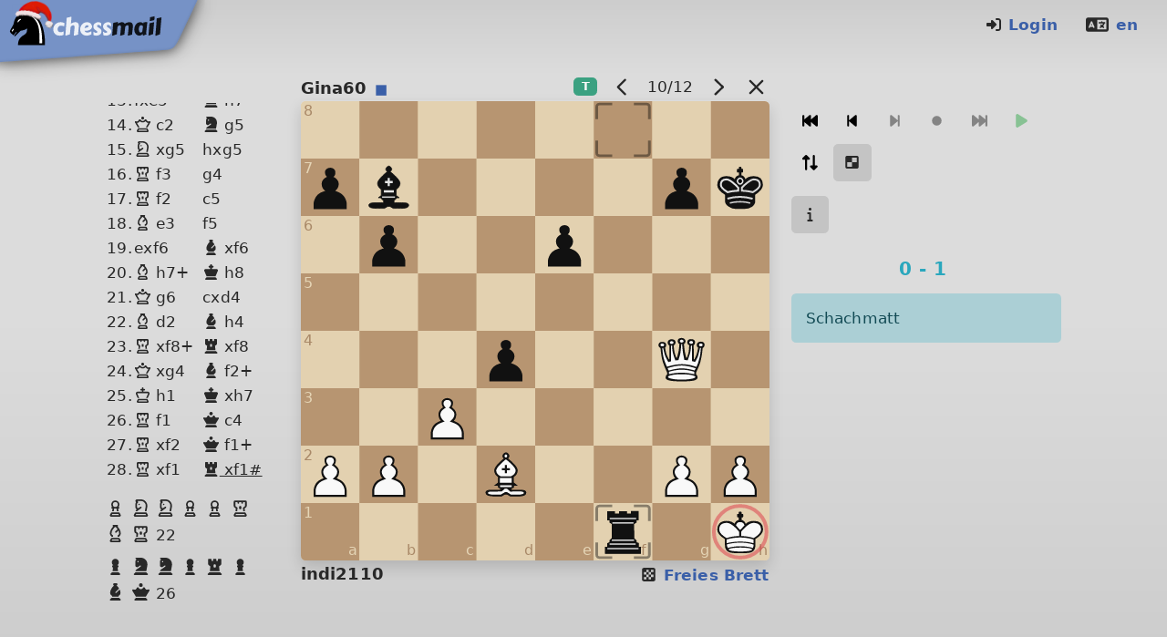

--- FILE ---
content_type: text/html;charset=UTF-8
request_url: https://www.chessmail.de/game/762717f8223a434d
body_size: 3604
content:
<!DOCTYPE html>
<html lang="de">
<head>
<!--
       _                       _ _
  ___/ /___ __  __  ____ ___ /_/ /
/ __/  \ ,_\ _/  _//    \ , / / /
\__/_/_/__\___/___/_/_/_//_/_/__\ v.3.251209.0042

(c) shaack.com 2003-2025 all rights reserved
-->
<title>Spiel, indi2110 - Gina60</title>
<meta name="description" content="Schachpartie, indi2110 - Gina60, Start: 26.12.21, Ergebnis: 0-1, Eröffnung: d4 Sf6 f4 b6"/>
<!-- templates/includes/head-meta -->
<meta charset="UTF-8"/>
<meta name="viewport" content="width=device-width, user-scalable=yes, initial-scale=1.0"/>
<meta http-equiv="X-UA-Compatible" content="ie=edge"/>
<meta name="google-site-verification" content="kuFdOGtxYzvyhbk81E_beuoGuG5UDNcQJTanf16DdcM"/>
<meta name="theme-color" content="#313132" media="(prefers-color-scheme: light)"/>
<meta name="theme-color" content="#101010" media="(prefers-color-scheme: dark)"/>
<meta name="apple-mobile-web-app-title" content="chessmail"/>
<link rel="icon" href="/favicon.ico?v=3.251209.0042.c" type="image/x-icon">
<link rel="apple-touch-icon" sizes="180x180" href="/apple-touch-icon.png?v=3.251209.0042.c">
<link rel="icon" type="image/png" sizes="32x32" href="/favicon-32x32.png?v=3.251209.0042.c">
<link rel="icon" type="image/png" sizes="16x16" href="/favicon-16x16.png?v=3.251209.0042.c">
<link rel="manifest" href="/site.webmanifest.json?v=3.251209.0042.c">
<link rel="alternate" hreflang="de" href="https://www.chessmail.de/game/762717f8223a434d"/>
<link rel="alternate" hreflang="en" href="https://www.chessmail.eu/game/762717f8223a434d"/>
<link rel="canonical" href="https://www.chessmail.de/game/762717f8223a434d"/>
<script>
    if (!HTMLScriptElement || !HTMLScriptElement.supports || !HTMLScriptElement.supports('importmap')) {
        
        document.write('<script src="/v3/node_modules/es-module-shims/dist/es-module-shims.js?v=3.251209.0042.c"><\/script>');
        console.log("es-module-shims loaded")
    }
</script>
<script type="importmap">
    {
        "imports": {
            "chess.mjs/": "/modules/3.251209.0042.c/v3/node_modules/chess.mjs/",
            "bind.mjs/": "/modules/3.251209.0042.c/v3/node_modules/bind.mjs/",
            "cm-web-modules/": "/modules/3.251209.0042.c/v3/node_modules/cm-web-modules/",
            "cm-polyglot/": "/modules/3.251209.0042.c/v3/node_modules/cm-polyglot/",
            "cm-pgn/": "/modules/3.251209.0042.c/v3/node_modules/cm-pgn/",
            "cm-chess/": "/modules/3.251209.0042.c/v3/node_modules/cm-chess/",
            "cm-chessboard/": "/modules/3.251209.0042.c/v3/node_modules/cm-chessboard/",
            "cm-chessboard-eight-queens-puzzle/": "/modules/3.251209.0042.c/v3/node_modules/cm-chessboard-eight-queens-puzzle/",
            "cm-chessboard-position-editor/": "/modules/3.251209.0042.c/v3/node_modules/cm-chessboard-position-editor/",
            "chess-console/": "/modules/3.251209.0042.c/v3/node_modules/chess-console/",
            "cm-engine-runner/": "/modules/3.251209.0042.c/v3/node_modules/cm-engine-runner/",
            "cm-fen-editor/": "/modules/3.251209.0042.c/v3/node_modules/cm-fen-editor/",
            "chess-console-stockfish/": "/modules/3.251209.0042.c/v3/node_modules/chess-console-stockfish/",
            "bootstrap-input-spinner/": "/modules/3.251209.0042.c/v3/node_modules/bootstrap-input-spinner/",
            "bootstrap-show-modal/": "/modules/3.251209.0042.c/v3/node_modules/bootstrap-show-modal/",
            "bootstrap-show-toast/": "/modules/3.251209.0042.c/v3/node_modules/bootstrap-show-toast/",
            "touch-and-hold-button/": "/modules/3.251209.0042.c/v3/node_modules/touch-and-hold-button/",
            "easymde/": "/modules/3.251209.0042.c/v3/node_modules/easymde/",
            "awesomplete-es6/": "/modules/3.251209.0042.c/v3/node_modules/awesomplete-es6/",
            "starfield-js/": "/modules/3.251209.0042.c/v3/node_modules/starfield-js/",
            "v3/src/": "/modules/3.251209.0042.c/v3/src/"
        }
    }
</script>
<script>
            window.resourcesCacheKey = "3.251209.0042.c"
            
            const colorSchemeSupport = window.matchMedia('(prefers-color-scheme: dark)').matches || window.matchMedia('(prefers-color-scheme: light)').matches
            if (!colorSchemeSupport) {
                
                document.write('<link rel="stylesheet" href="/v3/assets/styles/screen-light.css?v=3.251209.0042.c" media="screen"/>')
            }
        </script>
        <link rel="stylesheet" href="/v3/assets/styles/screen-light.css?v=3.251209.0042.c"
              media="screen and (prefers-color-scheme: light)"/>
        <link rel="stylesheet" href="/v3/assets/styles/screen-light.css?v=3.251209.0042.c"
              media="screen and (prefers-color-scheme: no-preference)"/>
        <link rel="stylesheet" href="/v3/assets/styles/screen-dark.css?v=3.251209.0042.c"
              media="screen and (prefers-color-scheme: dark)"/>
    <link rel="stylesheet" href="/v3/assets/styles/screen-light.css?v=3.251209.0042.c" media="print"/></head>
<body class="game game 762717f8223a434d depth-2 notme public group-CC chessmail  layout-board dev-false pageAdsEnabled-true userAdsEnabled-true">
<!-- templates/main body -->
<!-- templates/includes/header -->
<header id="top">
    <!-- templates/includes/chessmail-logo -->
<div id="logo">
    <img aria-hidden="true" alt="chessmail" class=""
         src="/v3/assets/images/chessmail_logo_christmas.svg?v=3.251209.0042.c"/>
    <div aria-hidden="true" id="logoBadge" class="badge_christmas">
        <div class="badge rounded-pill bg-success badgeMarksSum"></div>
    </div>
    <a title="Startseite" id="logoButton" href="/">
        <span class="visually-hidden">Startseite</span>
    </a>
</div>


<!-- // templates/includes/chessmail-logo --><div class="header-fixed">
        <nav class="user-nav" aria-label="Nutzer Navigation">
            <ul class="list-inline pt-2 pe-3">
                        <li class="list-inline-item pe-3">
                                <a rel="nofollow" href="/login" class="font-weight-bold me-2"><span class=" icon icon-right-to-bracket size-1 set-solid" aria-hidden="true">
        <svg viewBox="0 0 40 40">
            <use xlink:href="/v3/assets/kit-79c61949dc-web/sprites/solid.svg?v=3.251209.0042.c#right-to-bracket"></use>
        </svg>
        </span>
    Login</a></li>
                        <li class="list-inline-item">
                            <a href="https://www.chessmail.eu/game/762717f8223a434d" title="Englisch" class="font-weight-bold" aria-label="Englisch" target="_self"><span class=" icon icon-language size-2 set-solid" aria-hidden="true">
        <svg viewBox="0 0 40 40">
            <use xlink:href="/v3/assets/kit-79c61949dc-web/sprites/solid.svg?v=3.251209.0042.c#language"></use>
        </svg>
        </span>
    en</a></li>
                    </ul>
                </nav>
    </div>
</header>
<!-- // templates/includes/header --><!-- currentPage: game -->
<div class="container-fluid container-main">
    <main id="main">
        <div class="content-chess-console">
        <div id="console-container"></div>
    </div>
    <div id="chess-console-content" class="d-none">
        <div class="above">
            <div class="horizontal_nav">
    <nav aria-label="Spiele Navigation">
        <ul class="list-inline list-inline-game-nav">
            <li class="list-inline-item">
                <span aria-label="Turnierspiel" title="Turnierspiel" class="badge badge-game-type badge-tournament">T</span>
    </li>
            <li class="list-inline-item">
                    <a href="/game/c8f5333a21984635" title="Vorheriges Spiel" aria-label="Vorheriges Spiel"><span class=" icon icon-angle-left size-2 set-regular" aria-hidden="true">
        <svg viewBox="0 0 40 40">
            <use xlink:href="/v3/assets/kit-79c61949dc-web/sprites/regular.svg?v=3.251209.0042.c#angle-left"></use>
        </svg>
        </span>
    </a></li>
            <li class="list-inline-item d-none d-sm-inline">
                        10/12</li>
            <li class="list-inline-item"><a href="/game/c724059c1be0453a" title="Nächstes Spiel" aria-label="Nächstes Spiel"><span class=" icon icon-angle-right size-2 set-regular" aria-hidden="true">
        <svg viewBox="0 0 40 40">
            <use xlink:href="/v3/assets/kit-79c61949dc-web/sprites/regular.svg?v=3.251209.0042.c#angle-right"></use>
        </svg>
        </span>
    </a></li>
            <li class="list-inline-item">
                <a href="/" title="Zurück zur Liste" aria-label="Zurück zur Liste"><span class=" icon icon-xmark size-2 set-regular" aria-hidden="true">
        <svg viewBox="0 0 40 40">
            <use xlink:href="/v3/assets/kit-79c61949dc-web/sprites/regular.svg?v=3.251209.0042.c#xmark"></use>
        </svg>
        </span>
    </a></li>
        </ul>
    </nav>
</div></div>
        <div class="right">
            </div>
    </div></main>
    </div>
<script type="module">
    import {ChessmailApp} from "/v3/dist/ChessmailApp.js?v=3.251209.0042.c"

    ChessmailApp.showVersionInConsole("3.251209.0042")
    const props = {
        user: null,
        websocket: {
            server: "www.chessmail.de:3000",
            joinPageRoom: true,
            token: ""
        },
        boardStyle: {
            themePbm: "oak",
            themeChessWorld: "oak",
            themeEngine: "jade",
            themePuzzle: "stone",
            themeLive: "skyline",
            themeFreeBoard: "oak",
            piecesSet: "chessmail",
            piecesPath: undefined,
            borderType: true ? "frame" : "none",
            borderTypeChessWorld: "none",
            markersAsFrame: true,
            showPossibleMoves: true,
        },
        appearance: "auto",
        pbmTouchAndHold: false,
        soundVolume: 0.7,
        desktopNotifications: {
            enabled: false,
            onlyBackground: true,
            asked: false
        },
        lang: "de",
        sessionId: "DA0A4F16C610473F2E42B23793F0CE82",
        currentPage: "game",
        currentKey: "762717f8223a434d",
        resourcesCacheKey: "3.251209.0042.c",
        serverTime: "2025-12-12T18:01:39",
        germanTime: "2025-12-12T18:01:39",
        soundsSpriteUrl: "/v3/assets/sounds/chessmail3.21.mp3?v=3.251209.0042.c",
        screencastMode: false
    }
    
    ChessmailApp.createChessmailCore(props)
    </script><script async src="/v3/assets/kit-79c61949dc-web/js/all.min.js?v=3.251209.0042.c"></script>
<script src="/v3/node_modules/jquery/dist/jquery.min.js?v=3.251209.0042.c"></script>
<script src="/v3/node_modules/bootstrap/dist/js/bootstrap.bundle.min.js?v=3.251209.0042.c"></script>
<script src="/v3/node_modules/@shaack/auto-resize-textarea/src/auto-resize-textarea.js?v=3.251209.0042.c"></script>
<script src="/v3/assets/scripts/legacy.js?v=3.251209.0042.c"></script>
<script src="/v3/node_modules/linkable-js/src/linkable.js?v=3.251209.0042.c"></script>
<script src="/legacy/js/portal.js?v=3.251209.0042.c"></script>
<script src="/v3/node_modules/bootstrap-show-toast/src/bootstrap-show-toast.js?v=3.251209.0042.c"></script><script type="module">
    import {ChessmailApp} from "/v3/dist/ChessmailApp.js?v=3.251209.0042.c"

    ChessmailApp.createPbmChessConsole({
        darkMode: window.app.isDarkMode(),
        player: "indi2110",
        playerColor: "w",
        opponent: "Gina60",
        minPlyCountToRate: 0,
        game: {"key":"762717f8223a434d","white":"indi2110","black":"Gina60","setUpFen":null,"history":"1.d4 Nf6 2.f4 b6 3.Nf3 Bb7 4.e3 e6 5.Bd3 Be7 6.O-O Nc6 7.c3 h6 8.e4 d6 9.Nbd2 O-O 10.e5 dxe5 11.Nxe5 Qd5 12.Ndf3 Nxe5 13.fxe5 Nh7 14.Qc2 Ng5 15.Nxg5 hxg5 16.Rf3 g4 17.Rf2 c5 18.Be3 f5 19.exf6 Bxf6 20.Bh7+ Kh8 21.Qg6 cxd4 22.Bd2 Bh4 23.Rxf8+ Rxf8 24.Qxg4 Bf2+ 25.Kh1 Kxh7 26.Rf1 Qc4 27.Rxf2 Qf1+ 28.Rxf1 Rxf1# 0-1","plyCount":56,"type":"TOURNAMENT","created":"2021-12-26T09:48:44","timeControl":"T1_3","latestAction":{"creator":"chessmail","created":"2022-01-12","type":"FINISH","ply":56},"latestMove":{"created":"2022-01-12T11:58:02","san":"Rxf1#"},"playersOnline":[],"termination":"MATE","result":"0-1","endDate":"2022-01-12T11:58:02"},
        conditionalMoves: [],
        notationType: "figures"
    })
</script></body>
</html>
<!-- // templates/main -->


--- FILE ---
content_type: text/javascript
request_url: https://www.chessmail.de/v3/node_modules/linkable-js/src/linkable.js?v=3.251209.0042.c
body_size: 610
content:
;(function () {
    documentReady(function () {
        var linkables = document.getElementsByClassName("linkable")
        for (var i = 0; i < linkables.length; i++) {
            var linkable = linkables[i]
            linkable.style.cursor = "pointer"
            linkable.addEventListener("click", function () {
                location.href = this.getAttribute("data-href")
            })
        }
    })

    function documentReady(fn) {
        if (document.readyState !== 'loading') {
            fn()
        } else {
            document.addEventListener('DOMContentLoaded', fn)
        }
    }
})()

--- FILE ---
content_type: image/svg+xml
request_url: https://www.chessmail.de/v3/assets/chessboard/extensions/markers/markers.svg
body_size: 1135
content:
<?xml version="1.0" encoding="UTF-8" standalone="no"?>
<!--
License: Attribution-ShareAlike 3.0 Unported (CC BY-SA 3.0)
https://creativecommons.org/licenses/by-sa/3.0/

Author: shaack (https://shaack.com)
-->

<svg width="40px" height="40px" viewBox="0 0 40 40" version="1.1" xmlns="http://www.w3.org/2000/svg">
    <title>cm-chessboard markers</title>
    <desc>Markers for cm-chessboard (https://shaack.com/projekte/cm-chessboard/)</desc>
    <g id="markerFrame" transform="translate(2.000000, 2.000000)" fill="#000000" fill-opacity="0">
        <path d="M2.66453526e-15,10.5882353 L2.66453526e-15,2.11764706 C2.66453526e-15,1.41176471 0.176470588,0.882352941 0.529411765,0.529411765 C0.882352941,0.176470588 1.41176471,-2.84217094e-14 2.11764706,-2.84217094e-14 L10.5882353,-2.84217094e-14" id="Path"/>
        <path d="M25.4117647,36 L25.4117647,27.5294118 C25.4117647,26.8235294 25.5882353,26.2941176 25.9411765,25.9411765 C26.2941176,25.5882353 26.8235294,25.4117647 27.5294118,25.4117647 L36,25.4117647" id="Path" transform="translate(30.705882, 30.705882) rotate(-180.000000) translate(-30.705882, -30.705882) "/>
        <path d="M0,36 L0,27.5294118 C0,26.8235294 0.176470588,26.2941176 0.529411765,25.9411765 C0.882352941,25.5882353 1.41176471,25.4117647 2.11764706,25.4117647 L10.5882353,25.4117647" id="Path" transform="translate(5.294118, 30.705882) rotate(-90.000000) translate(-5.294118, -30.705882) "/>
        <path d="M25.4117647,10.5882353 L25.4117647,2.11764706 C25.4117647,1.41176471 25.5882353,0.882352941 25.9411765,0.529411765 C26.2941176,0.176470588 26.8235294,0 27.5294118,0 L36,0" id="Path" transform="translate(30.705882, 5.294118) rotate(-270.000000) translate(-30.705882, -5.294118) "/>
    </g>
    <g id="markerBevel">
        <path d="M-1.77635684e-15,8.8817842e-16 L9,8.8817842e-16 C7.43502116,0.842866191 5.49543951,2.27321471 3.86541703,3.91660579 C2.21006344,5.58553575 0.86967521,7.47275765 -1.77635684e-15,9 L-1.77635684e-15,8.8817842e-16 Z"/>
        <path d="M30.9995741,0.000425886354 L40.0194705,0.000425886354 C38.4510319,0.843292078 36.5071624,2.2736406 34.8735365,3.91703168 C33.2145234,5.58596164 31.8711719,7.47318354 30.9995741,9.00042589 L30.9995741,0.000425886354 Z" transform="translate(35.509522, 4.500426) rotate(-270.000000) translate(-35.509522, -4.500426) "/>
        <path d="M30.9995741,31.0004259 L40.0194705,31.0004259 C38.4510319,31.8432921 36.5071624,33.2736406 34.8735365,34.9170317 C33.2145234,36.5859616 31.8711719,38.4731835 30.9995741,40.0004259 L30.9995741,31.0004259 Z" transform="translate(35.509522, 35.500426) rotate(-180.000000) translate(-35.509522, -35.500426) "/>
        <path d="M-0.000425886354,31.0004259 L9.01947047,31.0004259 C7.45103192,31.8432921 5.50716243,33.2736406 3.87353645,34.9170317 C2.21452335,36.5859616 0.87117192,38.4731835 -0.000425886354,40.0004259 L-0.000425886354,31.0004259 Z" transform="translate(4.509522, 35.500426) rotate(-90.000000) translate(-4.509522, -35.500426) "/>
    </g>
    <g id="markerCircle" fill="#000000" fill-opacity="0">
        <circle cx="20" cy="20" r="18"/>
    </g>
    <g id="markerCircleFilled">
        <circle cx="20" cy="20" r="20"/>
    </g>
    <g id="markerDot">
        <circle cx="20" cy="20" r="6.5"/>
    </g>
    <g id="markerSquare">
        <rect x="0" y="0" width="40" height="40"/>
    </g>
</svg>


--- FILE ---
content_type: text/javascript
request_url: https://www.chessmail.de/legacy/js/portal.js?v=3.251209.0042.c
body_size: 767
content:
/**
 * Author: Stefan Haack (https://shaack.com)
 * Date: 2025-06-09
 */
function nl2br(text) {
    return text.replace(/\n/g, "<br/>")
}

function debugOut(text) {
    if (window.cmDebug) {
        Try.these(
            function () {
                console.debug(text)
            },
            function () {
                window.console.log(text)
            }
        )
    }
}

var Try = {
    these: function () {
        var returnValue

        for (var i = 0, length = arguments.length; i < length; i++) {
            var lambda = arguments[i]
            //noinspection EmptyCatchBlockJS,UnusedCatchParameterJS
            try {
                returnValue = lambda()
                break
            } catch (e) {
            }
            return returnValue
        }
    }
}

function addValueToInput(input, text) {
    if (input.val().indexOf(text) == -1) {
        if (input.val() == "") {
            input.val(text)
        } else {
            if (input.val().charAt(input.val().length - 1) != " ") {
                input.val(input.val() + " ")
            }

            input.val(input.val() + text)
        }
    }
}

function cookieExists(name) {
    return document.cookie.indexOf(name + "=") != -1
}

function cookieWrite(name, value, seconds) {
    var domainString = document.domain
    var cookieDomain = domainString.substr(domainString.indexOf("."), domainString.length)
    var expires = "; expires=0"
    if (seconds) {
        var date = new Date()
        date.setTime(date.getTime() + (seconds * 1000))
        expires = "; expires=" + date.toGMTString()
    }
    document.cookie = encodeURI(name) + "=" + encodeURI(value) + expires + ";domain=" + cookieDomain + ";path=/"
}

function cookieDelete(name) {
    cookieWrite(name, "", -1)
}

function setDownscroll() {
    cookieWrite("downscroll", "true", 10)
}

function unsetDownscroll() {
    cookieDelete("downscroll")
}

function isDownscroll() {
    return cookieExists("downscroll")
}